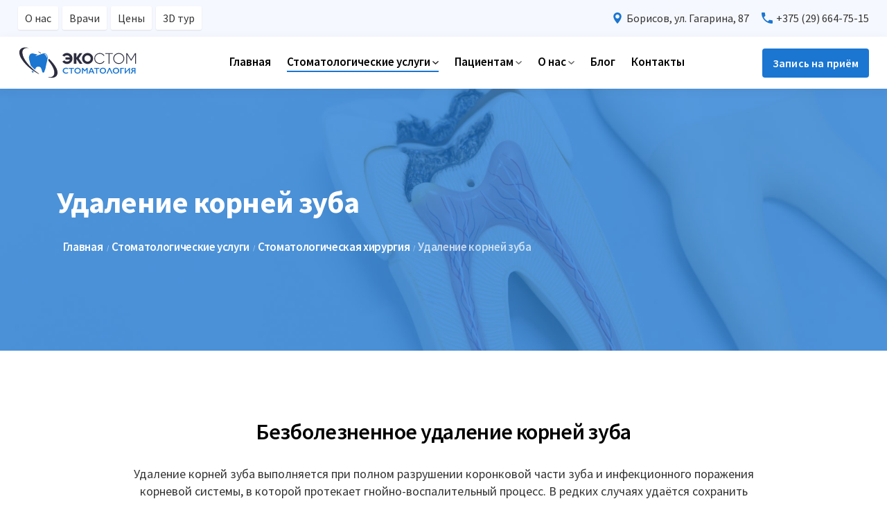

--- FILE ---
content_type: text/html; charset=UTF-8
request_url: https://ekostom.by/uslugi/khirurgiya/udalenie-korney-zuba/
body_size: 11989
content:
<!DOCTYPE html>
<html lang="ru-RU" prefix="og: http://ogp.me/ns#">
<head>
    <meta charset="UTF-8">
    <meta name="description" content="Удаление корней зуба выполняется при полном разрушении коронковой части зуба и инфекционного поражения корневой системы, в которой протекает гнойно-воспалительный процесс. В редких случаях удаётся сохранить корневую систему для последующего протезирования. Операция проводится безболезненно, под анестезией.">
    <meta http-equiv='X-UA-Compatible' content='IE=Edge' />
    <meta name="viewport" content="width=device-width, initial-scale=1, shrink-to-fit=no" />
    <meta property="og:locale" content="ru-RU" />
    <meta property="og:title" content="Удаление корней зуба &#8212; Стоматология в Борисове">
    <meta property="og:description" content="Удаление корней зуба выполняется при полном разрушении коронковой части зуба и инфекционного поражения корневой системы, в которой протекает гнойно-воспалительный процесс. В редких случаях удаётся сохранить корневую систему для последующего протезирования. Операция проводится безболезненно, под анестезией.">
    <meta property="og:url" content="https://ekostom.by/uslugi/khirurgiya/udalenie-korney-zuba/">
    <meta property="og:site_name" content="Стоматология в Борисове" />
    <meta property="og:image" content="https://ekostom.by/wp-content/uploads/2022/08/korni.jpg">
    <meta name="twitter:card" content="summary_large_image">
    <link rel="preload" as="font" type="font/woff2" href="https://ekostom.by/wp-content/themes/ima/assets/fonts/source-sans-pro-v21-latin_cyrillic-600.woff2" crossorigin>
    <link rel="preload" as="font" type="font/woff2" href="https://ekostom.by/wp-content/themes/ima/assets/fonts/source-sans-pro-v21-latin_cyrillic-700.woff2" crossorigin>
    <link rel="preload" as="font" type="font/woff2" href="https://ekostom.by/wp-content/themes/ima/assets/fonts/source-sans-pro-v21-latin_cyrillic-regular.woff2" crossorigin>
    <link rel="preload" as="font" type="font/woff2" href="https://ekostom.by/wp-content/themes/ima/assets/fonts/source-sans-pro-v21-latin_cyrillic-italic.woff2" crossorigin>
    <link rel="preload" as="font" type="font/woff2" href="https://ekostom.by/wp-content/themes/ima/assets/fonts/Flaticon.woff2" crossorigin>
    <link rel="canonical" href="https://ekostom.by/uslugi/khirurgiya/udalenie-korney-zuba/" />
    <title>Удаление корней зуба &#8212; Стоматология в Борисове</title>
<meta name='robots' content='max-image-preview:large' />
<style id='wp-img-auto-sizes-contain-inline-css' type='text/css'>
img:is([sizes=auto i],[sizes^="auto," i]){contain-intrinsic-size:3000px 1500px}
/*# sourceURL=wp-img-auto-sizes-contain-inline-css */
</style>
<link rel='stylesheet' id='style-css' href='https://ekostom.by/wp-content/themes/ima/style.css' type='text/css' media='all' />
<link rel='stylesheet' id='ima-style-css' href='https://ekostom.by/wp-content/themes/ima/assets/css/style.css?ver=1767355567' type='text/css' media='all' />
<link rel="canonical" href="https://ekostom.by/uslugi/khirurgiya/udalenie-korney-zuba/" />
<link rel="icon" href="https://ekostom.by/wp-content/uploads/2022/08/cropped-favicon-32x32.png" sizes="32x32" />
<link rel="icon" href="https://ekostom.by/wp-content/uploads/2022/08/cropped-favicon-192x192.png" sizes="192x192" />
<link rel="apple-touch-icon" href="https://ekostom.by/wp-content/uploads/2022/08/cropped-favicon-180x180.png" />
<meta name="msapplication-TileImage" content="https://ekostom.by/wp-content/uploads/2022/08/cropped-favicon-270x270.png" />
    <!-- Google Tag Manager -->
    <script>(function(w,d,s,l,i){w[l]=w[l]||[];w[l].push({'gtm.start':
    new Date().getTime(),event:'gtm.js'});var f=d.getElementsByTagName(s)[0],
    j=d.createElement(s),dl=l!='dataLayer'?'&l='+l:'';j.async=true;j.src=
    'https://www.googletagmanager.com/gtm.js?id='+i+dl;f.parentNode.insertBefore(j,f);
    })(window,document,'script','dataLayer','GTM-W694SPZ');
    </script>
    <!-- End Google Tag Manager -->
<style id='global-styles-inline-css' type='text/css'>
:root{--wp--preset--aspect-ratio--square: 1;--wp--preset--aspect-ratio--4-3: 4/3;--wp--preset--aspect-ratio--3-4: 3/4;--wp--preset--aspect-ratio--3-2: 3/2;--wp--preset--aspect-ratio--2-3: 2/3;--wp--preset--aspect-ratio--16-9: 16/9;--wp--preset--aspect-ratio--9-16: 9/16;--wp--preset--color--black: #000000;--wp--preset--color--cyan-bluish-gray: #abb8c3;--wp--preset--color--white: #ffffff;--wp--preset--color--pale-pink: #f78da7;--wp--preset--color--vivid-red: #cf2e2e;--wp--preset--color--luminous-vivid-orange: #ff6900;--wp--preset--color--luminous-vivid-amber: #fcb900;--wp--preset--color--light-green-cyan: #7bdcb5;--wp--preset--color--vivid-green-cyan: #00d084;--wp--preset--color--pale-cyan-blue: #8ed1fc;--wp--preset--color--vivid-cyan-blue: #0693e3;--wp--preset--color--vivid-purple: #9b51e0;--wp--preset--gradient--vivid-cyan-blue-to-vivid-purple: linear-gradient(135deg,rgb(6,147,227) 0%,rgb(155,81,224) 100%);--wp--preset--gradient--light-green-cyan-to-vivid-green-cyan: linear-gradient(135deg,rgb(122,220,180) 0%,rgb(0,208,130) 100%);--wp--preset--gradient--luminous-vivid-amber-to-luminous-vivid-orange: linear-gradient(135deg,rgb(252,185,0) 0%,rgb(255,105,0) 100%);--wp--preset--gradient--luminous-vivid-orange-to-vivid-red: linear-gradient(135deg,rgb(255,105,0) 0%,rgb(207,46,46) 100%);--wp--preset--gradient--very-light-gray-to-cyan-bluish-gray: linear-gradient(135deg,rgb(238,238,238) 0%,rgb(169,184,195) 100%);--wp--preset--gradient--cool-to-warm-spectrum: linear-gradient(135deg,rgb(74,234,220) 0%,rgb(151,120,209) 20%,rgb(207,42,186) 40%,rgb(238,44,130) 60%,rgb(251,105,98) 80%,rgb(254,248,76) 100%);--wp--preset--gradient--blush-light-purple: linear-gradient(135deg,rgb(255,206,236) 0%,rgb(152,150,240) 100%);--wp--preset--gradient--blush-bordeaux: linear-gradient(135deg,rgb(254,205,165) 0%,rgb(254,45,45) 50%,rgb(107,0,62) 100%);--wp--preset--gradient--luminous-dusk: linear-gradient(135deg,rgb(255,203,112) 0%,rgb(199,81,192) 50%,rgb(65,88,208) 100%);--wp--preset--gradient--pale-ocean: linear-gradient(135deg,rgb(255,245,203) 0%,rgb(182,227,212) 50%,rgb(51,167,181) 100%);--wp--preset--gradient--electric-grass: linear-gradient(135deg,rgb(202,248,128) 0%,rgb(113,206,126) 100%);--wp--preset--gradient--midnight: linear-gradient(135deg,rgb(2,3,129) 0%,rgb(40,116,252) 100%);--wp--preset--font-size--small: 13px;--wp--preset--font-size--medium: 20px;--wp--preset--font-size--large: 36px;--wp--preset--font-size--x-large: 42px;--wp--preset--spacing--20: 0.44rem;--wp--preset--spacing--30: 0.67rem;--wp--preset--spacing--40: 1rem;--wp--preset--spacing--50: 1.5rem;--wp--preset--spacing--60: 2.25rem;--wp--preset--spacing--70: 3.38rem;--wp--preset--spacing--80: 5.06rem;--wp--preset--shadow--natural: 6px 6px 9px rgba(0, 0, 0, 0.2);--wp--preset--shadow--deep: 12px 12px 50px rgba(0, 0, 0, 0.4);--wp--preset--shadow--sharp: 6px 6px 0px rgba(0, 0, 0, 0.2);--wp--preset--shadow--outlined: 6px 6px 0px -3px rgb(255, 255, 255), 6px 6px rgb(0, 0, 0);--wp--preset--shadow--crisp: 6px 6px 0px rgb(0, 0, 0);}:where(.is-layout-flex){gap: 0.5em;}:where(.is-layout-grid){gap: 0.5em;}body .is-layout-flex{display: flex;}.is-layout-flex{flex-wrap: wrap;align-items: center;}.is-layout-flex > :is(*, div){margin: 0;}body .is-layout-grid{display: grid;}.is-layout-grid > :is(*, div){margin: 0;}:where(.wp-block-columns.is-layout-flex){gap: 2em;}:where(.wp-block-columns.is-layout-grid){gap: 2em;}:where(.wp-block-post-template.is-layout-flex){gap: 1.25em;}:where(.wp-block-post-template.is-layout-grid){gap: 1.25em;}.has-black-color{color: var(--wp--preset--color--black) !important;}.has-cyan-bluish-gray-color{color: var(--wp--preset--color--cyan-bluish-gray) !important;}.has-white-color{color: var(--wp--preset--color--white) !important;}.has-pale-pink-color{color: var(--wp--preset--color--pale-pink) !important;}.has-vivid-red-color{color: var(--wp--preset--color--vivid-red) !important;}.has-luminous-vivid-orange-color{color: var(--wp--preset--color--luminous-vivid-orange) !important;}.has-luminous-vivid-amber-color{color: var(--wp--preset--color--luminous-vivid-amber) !important;}.has-light-green-cyan-color{color: var(--wp--preset--color--light-green-cyan) !important;}.has-vivid-green-cyan-color{color: var(--wp--preset--color--vivid-green-cyan) !important;}.has-pale-cyan-blue-color{color: var(--wp--preset--color--pale-cyan-blue) !important;}.has-vivid-cyan-blue-color{color: var(--wp--preset--color--vivid-cyan-blue) !important;}.has-vivid-purple-color{color: var(--wp--preset--color--vivid-purple) !important;}.has-black-background-color{background-color: var(--wp--preset--color--black) !important;}.has-cyan-bluish-gray-background-color{background-color: var(--wp--preset--color--cyan-bluish-gray) !important;}.has-white-background-color{background-color: var(--wp--preset--color--white) !important;}.has-pale-pink-background-color{background-color: var(--wp--preset--color--pale-pink) !important;}.has-vivid-red-background-color{background-color: var(--wp--preset--color--vivid-red) !important;}.has-luminous-vivid-orange-background-color{background-color: var(--wp--preset--color--luminous-vivid-orange) !important;}.has-luminous-vivid-amber-background-color{background-color: var(--wp--preset--color--luminous-vivid-amber) !important;}.has-light-green-cyan-background-color{background-color: var(--wp--preset--color--light-green-cyan) !important;}.has-vivid-green-cyan-background-color{background-color: var(--wp--preset--color--vivid-green-cyan) !important;}.has-pale-cyan-blue-background-color{background-color: var(--wp--preset--color--pale-cyan-blue) !important;}.has-vivid-cyan-blue-background-color{background-color: var(--wp--preset--color--vivid-cyan-blue) !important;}.has-vivid-purple-background-color{background-color: var(--wp--preset--color--vivid-purple) !important;}.has-black-border-color{border-color: var(--wp--preset--color--black) !important;}.has-cyan-bluish-gray-border-color{border-color: var(--wp--preset--color--cyan-bluish-gray) !important;}.has-white-border-color{border-color: var(--wp--preset--color--white) !important;}.has-pale-pink-border-color{border-color: var(--wp--preset--color--pale-pink) !important;}.has-vivid-red-border-color{border-color: var(--wp--preset--color--vivid-red) !important;}.has-luminous-vivid-orange-border-color{border-color: var(--wp--preset--color--luminous-vivid-orange) !important;}.has-luminous-vivid-amber-border-color{border-color: var(--wp--preset--color--luminous-vivid-amber) !important;}.has-light-green-cyan-border-color{border-color: var(--wp--preset--color--light-green-cyan) !important;}.has-vivid-green-cyan-border-color{border-color: var(--wp--preset--color--vivid-green-cyan) !important;}.has-pale-cyan-blue-border-color{border-color: var(--wp--preset--color--pale-cyan-blue) !important;}.has-vivid-cyan-blue-border-color{border-color: var(--wp--preset--color--vivid-cyan-blue) !important;}.has-vivid-purple-border-color{border-color: var(--wp--preset--color--vivid-purple) !important;}.has-vivid-cyan-blue-to-vivid-purple-gradient-background{background: var(--wp--preset--gradient--vivid-cyan-blue-to-vivid-purple) !important;}.has-light-green-cyan-to-vivid-green-cyan-gradient-background{background: var(--wp--preset--gradient--light-green-cyan-to-vivid-green-cyan) !important;}.has-luminous-vivid-amber-to-luminous-vivid-orange-gradient-background{background: var(--wp--preset--gradient--luminous-vivid-amber-to-luminous-vivid-orange) !important;}.has-luminous-vivid-orange-to-vivid-red-gradient-background{background: var(--wp--preset--gradient--luminous-vivid-orange-to-vivid-red) !important;}.has-very-light-gray-to-cyan-bluish-gray-gradient-background{background: var(--wp--preset--gradient--very-light-gray-to-cyan-bluish-gray) !important;}.has-cool-to-warm-spectrum-gradient-background{background: var(--wp--preset--gradient--cool-to-warm-spectrum) !important;}.has-blush-light-purple-gradient-background{background: var(--wp--preset--gradient--blush-light-purple) !important;}.has-blush-bordeaux-gradient-background{background: var(--wp--preset--gradient--blush-bordeaux) !important;}.has-luminous-dusk-gradient-background{background: var(--wp--preset--gradient--luminous-dusk) !important;}.has-pale-ocean-gradient-background{background: var(--wp--preset--gradient--pale-ocean) !important;}.has-electric-grass-gradient-background{background: var(--wp--preset--gradient--electric-grass) !important;}.has-midnight-gradient-background{background: var(--wp--preset--gradient--midnight) !important;}.has-small-font-size{font-size: var(--wp--preset--font-size--small) !important;}.has-medium-font-size{font-size: var(--wp--preset--font-size--medium) !important;}.has-large-font-size{font-size: var(--wp--preset--font-size--large) !important;}.has-x-large-font-size{font-size: var(--wp--preset--font-size--x-large) !important;}
/*# sourceURL=global-styles-inline-css */
</style>
</head>

<body class="appear-animate">
    <div class="preloader">
        <div class="loader">
            <div class="loader-outter"></div>
            <div class="loader-inner"></div>
            <div class="indicator">
                <svg viewBox="0 0 225.7 215.8" xmlns="http://www.w3.org/2000/svg" width="16px">
                    <path d="m206.7 22a59.25 59.25 0 0 0 -44.5-20c-13.5 0-28 8-38.6 13.9-3.9 2.1-9.2 5-10.7 5.2-1.5-.2-6.8-3.1-10.7-5.2-10.6-5.9-25.1-13.9-38.7-13.9a58.75 58.75 0 0 0 -44.5 20 68.17 68.17 0 0 0 -17 45.3c0 24.3 8.7 58.9 23.3 92.4 6.5 14.9 13.4 27.9 20 37.3 7.8 11.3 14.6 16.8 20.6 16.8 2.7 0 7.5-1.1 10.3-8.7 2.7-7.4 5.1-15.8 7.6-24.8 6.7-23.7 15.1-53.2 28.5-53.2h.8c6 0 11.3 5.1 16.4 15.7s8.8 24.3 12.5 37.8c2.4 8.9 4.7 17.3 7.3 24.5 2.7 7.5 7.5 8.6 10.2 8.6 6 0 12.7-5.6 20.6-17 6.6-9.6 13.5-22.6 20.1-37.7 14.7-33.9 23.5-68.2 23.5-91.8a68.42 68.42 0 0 0 -17-45.2m-48.7 17.4a149.66 149.66 0 0 1 -26.7-4c-5.7-1.5-12.5-4.5-12.5-5.5s7.3-5.1 9.1-6.1c9.8-5.4 23.1-12.7 34.2-12.7 32.8 0 52.4 28.6 52.4 56.3 0 22.1-8.7 55.9-22.7 88.1-6.2 14.4-13 27.2-19.2 36.2-7.1 10.4-11.7 13.4-13.1 13.1-.9-.2-1-.8-1.6-2.6-2.5-6.9-4.7-15.1-7.1-23.9-3.8-13.8-7.7-28.1-13-39.3-6.7-14-14.7-20.8-24.5-20.8h-.8c-9.5 0-17.3 6.8-24 20.7-5.3 11.1-9.4 25.4-13.3 39.2-2.5 8.8-4.8 17.1-7.4 24.1-.6 1.6-.7 2.6-1.8 2.7-.8.1-4.3-.1-13.2-12.9-6.2-8.9-13-21.6-19.2-35.8-13.9-32-22.6-66.1-22.6-88.8 0-27.7 19.6-56.2 52.4-56.2 8.5 0 19.7 3.9 30 10.4 1.5 1 3.6 2.6 5.7 4.2l2.5 1.6a105.1 105.1 0 0 0 9.5 6.4 64.54 64.54 0 0 0 5.8 3.1 64.12 64.12 0 0 0 25.9 5.2 65.19 65.19 0 0 0 15.3-1.6s1.4-.4 1.3-.7-1.4-.4-1.4-.4z" fill="#fff" stroke="#fff" stroke-miterlimit="10" stroke-width="8" /></svg>
            </div>
        </div>
    </div>
    <div class="page" id="top">
        <div class="topbar-wrap bg-gray-lighter">
            <div class="full-wrapper relative clearfix">
                <div class="topbar">
                    <ul class="top-link left clearlist local-scroll">
                        <li><a href="https://ekostom.by/o-nas/">О нас</a></li>
                        <li><a href="https://ekostom.by/o-nas/vrachi/">Врачи</a></li>
                        <li><a href="https://ekostom.by/pacientam/preyskurant-cen/">Цены</a></li>
                        <li><a href="https://ekostom.by/wp-content/themes/ima/assets/vtour/index.html" target="_blank">3D тур</a></li>
                    </ul>
                    <ul class="top-link right local-scroll">
                        <li><i class="flaticon-43"></i><a href="https://ekostom.by/kontakty/" class="txt-lin">Борисов, ул. Гагарина, 87</a></li>
                        <li><i class="flaticon-91"></i><a href="" class="txt-lin tel">+375 (29) 664-75-15</a></li>
                    </ul>
                </div>
            </div>
        </div>
        <nav class="main-nav js-stick mn-centered">
            <div class="full-wrapper relative clearfix">
                <div class="nav-logo-wrap local-scroll">
                    <a href="https://ekostom.by/" class="custom-logo-link" rel="home"><img src="https://ekostom.by/wp-content/uploads/2022/08/logo.svg" class="custom-logo" alt="Стоматология в Борисове" decoding="async" /></a>                </div>
                <div class="mobile-nav" role="button" tabindex="0" aria-expanded="false"><i></i></div>
                <!-- <div class="block-menu-area">
                    <button type="button" class="btn btn-mod btn-top-nav cleverbox">Запись на приём</button>
                </div> -->
                <div class="block-menu-area">
                    <button type="button" class="btn btn-mod btn-top-nav" data-bs-toggle="dropdown" aria-expanded="false">Запись на приём</button>
                    <ul class="dropdown-menu notranslate">
                        <li>
                            <a class="dropdown-item" href="tg://resolve?domain=ekostom_bot"><i class="flaticon-223 telegram"></i>&nbsp;Telegram</a>
                        </li>
                        <li>
                            <a class="dropdown-item" href="viber://pa?chatURI=ekostom_bot"><i class="flaticon-225 viber"></i>&nbsp;Viber</a>
                        </li>
                    </ul>
                </div>
                <div class="inner-nav desktop-nav">
                    <ul id="ima-nav" class="clearlist local-scroll"><li id="nav-menu-item-39" class=" menu-item menu-item-type-post_type menu-item-object-page menu-item-home"><a href="https://ekostom.by/">Главная</a></li>
<li id="nav-menu-item-40" class=" menu-item menu-item-type-post_type menu-item-object-page current-page-ancestor current-menu-ancestor current_page_ancestor menu-item-has-children"><a href="https://ekostom.by/uslugi/">Стоматологические услуги</a>
<ul class="mn-sub  menu-depth-1">
	<li id="nav-menu-item-41" class=" menu-item menu-item-type-post_type menu-item-object-page"><a href="https://ekostom.by/uslugi/konsultaciya-stomatologa/">Консультация стоматолога</a></li>
	<li id="nav-menu-item-42" class=" menu-item menu-item-type-post_type menu-item-object-page menu-item-has-children"><a href="https://ekostom.by/uslugi/profilaktika/">Профилактическая стоматология</a>
	<ul class="mn-sub sub-sub-menu menu-depth-2">
		<li id="nav-menu-item-44" class=" menu-item menu-item-type-post_type menu-item-object-page"><a href="https://ekostom.by/uslugi/profilaktika/chistka-ultrazvukom/">Чистка ультразвуком</a></li>
		<li id="nav-menu-item-43" class=" menu-item menu-item-type-post_type menu-item-object-page"><a href="https://ekostom.by/uslugi/profilaktika/air-flow-chistka/">Air Flow чистка</a></li>
		<li id="nav-menu-item-57" class=" menu-item menu-item-type-post_type menu-item-object-page"><a href="https://ekostom.by/uslugi/profilaktika/pokrytie-ftorlakom/">Покрытие фторлаком</a></li>
	</ul>
</li>
	<li id="nav-menu-item-55" class=" menu-item menu-item-type-post_type menu-item-object-page menu-item-has-children"><a href="https://ekostom.by/uslugi/estetika/">Эстетическая стоматология</a>
	<ul class="mn-sub sub-sub-menu menu-depth-2">
		<li id="nav-menu-item-56" class=" menu-item menu-item-type-post_type menu-item-object-page"><a href="https://ekostom.by/uslugi/estetika/restavraciya-zuba/">Реставрация зуба</a></li>
		<li id="nav-menu-item-63" class=" menu-item menu-item-type-post_type menu-item-object-page"><a href="https://ekostom.by/?page_id=60">Установка скайса</a></li>
	</ul>
</li>
	<li id="nav-menu-item-69" class=" menu-item menu-item-type-post_type menu-item-object-page menu-item-has-children"><a href="https://ekostom.by/uslugi/terapiya/">Терапевтическая стоматология</a>
	<ul class="mn-sub sub-sub-menu menu-depth-2">
		<li id="nav-menu-item-70" class=" menu-item menu-item-type-post_type menu-item-object-page"><a href="https://ekostom.by/uslugi/terapiya/lechenie-kariesa/">Лечение кариеса</a></li>
		<li id="nav-menu-item-73" class=" menu-item menu-item-type-post_type menu-item-object-page"><a href="https://ekostom.by/uslugi/terapiya/lechenie-pulpita/">Лечение пульпита</a></li>
		<li id="nav-menu-item-76" class=" menu-item menu-item-type-post_type menu-item-object-page"><a href="https://ekostom.by/uslugi/terapiya/lechenie-periodontita/">Лечение периодонтита</a></li>
		<li id="nav-menu-item-79" class=" menu-item menu-item-type-post_type menu-item-object-page"><a href="https://ekostom.by/?page_id=77">Вскрытие осложнённого зуба</a></li>
	</ul>
</li>
	<li id="nav-menu-item-82" class=" menu-item menu-item-type-post_type menu-item-object-page menu-item-has-children"><a href="https://ekostom.by/uslugi/protezirovanie/">Стоматологическое протезирование</a>
	<ul class="mn-sub sub-sub-menu menu-depth-2">
		<li id="nav-menu-item-85" class=" menu-item menu-item-type-post_type menu-item-object-page"><a href="https://ekostom.by/?page_id=83">Диагностическая модель</a></li>
		<li id="nav-menu-item-88" class=" menu-item menu-item-type-post_type menu-item-object-page"><a href="https://ekostom.by/uslugi/protezirovanie/zubnye-koronki/">Зубные коронки</a></li>
		<li id="nav-menu-item-91" class=" menu-item menu-item-type-post_type menu-item-object-page"><a href="https://ekostom.by/uslugi/protezirovanie/zubnye-protezy/">Зубные протезы</a></li>
		<li id="nav-menu-item-94" class=" menu-item menu-item-type-post_type menu-item-object-page"><a href="https://ekostom.by/uslugi/protezirovanie/zubnye-vkladki/">Зубные вкладки</a></li>
	</ul>
</li>
	<li id="nav-menu-item-99" class=" menu-item menu-item-type-post_type menu-item-object-page current-page-ancestor current-menu-ancestor current-menu-parent current-page-parent current_page_parent current_page_ancestor menu-item-has-children"><a href="https://ekostom.by/uslugi/khirurgiya/">Стоматологическая хирургия</a>
	<ul class="mn-sub sub-sub-menu menu-depth-2">
		<li id="nav-menu-item-100" class=" menu-item menu-item-type-post_type menu-item-object-page"><a href="https://ekostom.by/uslugi/khirurgiya/perikoronarotomiya/">Перикоронаротомия</a></li>
		<li id="nav-menu-item-103" class=" menu-item menu-item-type-post_type menu-item-object-page"><a href="https://ekostom.by/?page_id=101">Пластика уздечек губ, языка</a></li>
		<li id="nav-menu-item-109" class=" menu-item menu-item-type-post_type menu-item-object-page"><a href="https://ekostom.by/uslugi/khirurgiya/udalenie-odnokornevogo-zuba/">Удаление однокорневого зуба</a></li>
		<li id="nav-menu-item-112" class=" menu-item menu-item-type-post_type menu-item-object-page"><a href="https://ekostom.by/uslugi/khirurgiya/udalenie-mnogokornevogo-zuba/">Удаление многокорневого зуба</a></li>
		<li id="nav-menu-item-121" class=" menu-item menu-item-type-post_type menu-item-object-page current-menu-item page_item page-item-119 current_page_item"><a href="https://ekostom.by/uslugi/khirurgiya/udalenie-korney-zuba/">Удаление корней зуба</a></li>
	</ul>
</li>
</ul>
</li>
<li id="nav-menu-item-185" class=" menu-item menu-item-type-post_type menu-item-object-page menu-item-has-children"><a href="https://ekostom.by/pacientam/">Пациентам</a>
<ul class="mn-sub  menu-depth-1">
	<li id="nav-menu-item-188" class=" menu-item menu-item-type-post_type menu-item-object-page"><a href="https://ekostom.by/pacientam/preyskurant-cen/">Прейскурант цен</a></li>
	<li id="nav-menu-item-193" class=" menu-item menu-item-type-post_type menu-item-object-page"><a href="https://ekostom.by/pacientam/oplata-i-rassrochka/">Оплата и рассрочка</a></li>
	<li id="nav-menu-item-217" class=" menu-item menu-item-type-post_type menu-item-object-page"><a href="https://ekostom.by/pacientam/akcii-i-skidki/">Акции и скидки</a></li>
	<li id="nav-menu-item-225" class=" menu-item menu-item-type-post_type menu-item-object-page"><a href="https://ekostom.by/pacientam/korporativnoe-obsluzhivanie/">Корпоративное обслуживание</a></li>
	<li id="nav-menu-item-228" class=" menu-item menu-item-type-post_type menu-item-object-page"><a href="https://ekostom.by/pacientam/garantii-na-uslugi/">Гарантии на услуги</a></li>
	<li id="nav-menu-item-254" class=" menu-item menu-item-type-post_type menu-item-object-page"><a href="https://ekostom.by/pacientam/voprosy-i-otvety/">Вопросы и ответы</a></li>
	<li id="nav-menu-item-229" class=" menu-item menu-item-type-taxonomy menu-item-object-category"><a href="https://ekostom.by/category/pamyatki/">Памятки пациентам</a></li>
</ul>
</li>
<li id="nav-menu-item-261" class=" menu-item menu-item-type-post_type menu-item-object-page menu-item-has-children"><a href="https://ekostom.by/o-nas/">О нас</a>
<ul class="mn-sub  menu-depth-1">
	<li id="nav-menu-item-279" class=" menu-item menu-item-type-post_type menu-item-object-page"><a href="https://ekostom.by/o-nas/stomatologiya/">Стоматология</a></li>
	<li id="nav-menu-item-294" class=" menu-item menu-item-type-post_type menu-item-object-page"><a href="https://ekostom.by/o-nas/dokumenty/">Документы</a></li>
	<li id="nav-menu-item-298" class=" menu-item menu-item-type-post_type menu-item-object-page menu-item-has-children"><a href="https://ekostom.by/o-nas/vrachi/">Врачи</a>
	<ul class="mn-sub sub-sub-menu menu-depth-2">
		<li id="nav-menu-item-510" class=" menu-item menu-item-type-post_type menu-item-object-page"><a href="https://ekostom.by/o-nas/vrachi/anzhela-stolicyna/">Анжела Столицына</a></li>
		<li id="nav-menu-item-508" class=" menu-item menu-item-type-post_type menu-item-object-page"><a href="https://ekostom.by/o-nas/vrachi/tamara-churkina/">Тамара Чуркина</a></li>
		<li id="nav-menu-item-516" class=" menu-item menu-item-type-post_type menu-item-object-page"><a href="https://ekostom.by/o-nas/vrachi/olga-shalayko/">Ольга Шалайко</a></li>
		<li id="nav-menu-item-619" class=" menu-item menu-item-type-post_type menu-item-object-page"><a href="https://ekostom.by/o-nas/vrachi/cvetana-usova/">Цветана Усова</a></li>
		<li id="nav-menu-item-539" class=" menu-item menu-item-type-post_type menu-item-object-page"><a href="https://ekostom.by/o-nas/vrachi/sergey-pogranichnyy/">Сергей Пограничный</a></li>
		<li id="nav-menu-item-547" class=" menu-item menu-item-type-post_type menu-item-object-page"><a href="https://ekostom.by/o-nas/vrachi/nadezhda-chernukho/">Надежда Чернухо</a></li>
		<li id="nav-menu-item-649" class=" menu-item menu-item-type-post_type menu-item-object-page"><a href="https://ekostom.by/o-nas/vrachi/barkovskaya-elena/">Барковская Елена</a></li>
	</ul>
</li>
	<li id="nav-menu-item-338" class=" menu-item menu-item-type-post_type menu-item-object-page"><a href="https://ekostom.by/o-nas/portfolio/">Портфолио</a></li>
	<li id="nav-menu-item-345" class=" menu-item menu-item-type-post_type menu-item-object-page"><a href="https://ekostom.by/o-nas/otzyvy/">Отзывы</a></li>
	<li id="nav-menu-item-355" class=" menu-item menu-item-type-post_type menu-item-object-page"><a href="https://ekostom.by/o-nas/vakansii/">Вакансии</a></li>
	<li id="nav-menu-item-361" class=" menu-item menu-item-type-custom menu-item-object-custom"><a href="http://ekostom.by/wp-content/themes/ima/assets/vtour/index.html">3D тур</a></li>
</ul>
</li>
<li id="nav-menu-item-246" class=" menu-item menu-item-type-taxonomy menu-item-object-category"><a href="https://ekostom.by/category/blog/">Блог</a></li>
<li id="nav-menu-item-364" class=" menu-item menu-item-type-post_type menu-item-object-page"><a href="https://ekostom.by/kontakty/">Контакты</a></li>
</ul>                </div>
            </div>
        </nav>
<section class="page-section overlay" data-background="https://ekostom.by/wp-content/uploads/2022/08/korni.jpg" id="home">
	<div class="container relative">
		<h1 class="hs-line-7">
			Удаление корней зуба		</h1>
		<nav class="mod-breadcrumbs">
			<i class="far fa-home-alt white"></i>&nbsp;<a href="https://ekostom.by">Главная</a> <i> / </i><a href="https://ekostom.by/uslugi/">Стоматологические услуги</a><i> / </i> <a href="https://ekostom.by/uslugi/khirurgiya/">Стоматологическая хирургия</a><i> / </i> Удаление корней зуба		</nav>
	</div>
</section>
<section class="small-section">
	<div class="container relative">
		<div class="row">
			<div class="col-xl-10 offset-xl-1">
				<div class="section-title">
					<h2>Безболезненное удаление корней зуба</h2>
					<p>Удаление корней зуба выполняется при полном разрушении коронковой части зуба и инфекционного поражения корневой системы, в которой протекает гнойно-воспалительный процесс. В редких случаях удаётся сохранить корневую систему для последующего протезирования. Операция проводится безболезненно, под анестезией.</p>
				</div>
				<!-- Прайс -->
<div class="table-responsive">
	<table class="table table-price">
		<thead>
			<tr>
				<th>Удаление корней зуба</th>
				<th>Цена, руб.</th>
				<th></th>
			</tr>
		</thead>
		<tbody>
							<tr>
					<td>Консультация врача-стоматолога-хирурга</td>
					<td>от 10.34</td>
					<td>
											</td>
				</tr>
							<tr>
					<td>Удаление 1 из корней зуба</td>
					<td>от 114.50</td>
					<td>
											</td>
				</tr>
					</tbody>
	</table>
</div>
			</div>
		</div>
	</div>
</section>
<section class="split-section split bg-gray-lighter">
	<div class="container-fluid">
		<div class="row">
			<div class="col-xl-6">
				<div class="bg-scroll split-section-bg" data-background="https://ekostom.by/wp-content/uploads/2022/08/korni.jpg"></div>
			</div>
			<div class="col-xl-6 my-auto">
				<div class="split-section-content">
					<h3 class="split-title-alt">Этапы удаления корней зуба</h3>
											<p>Перед операцией стоматолог проводит визуальный осмотр и направляет пациента на рентген или компьютерную томографию. На рентгеновском снимке будет видно расположение корневой части, количество корней, наличие патологий.</p>
											<p>После диагностики определяется метод хирургического вмешательства – простой или сложный. В первом случае, удаление производится щипцами или элеватором, без рассечения десны. Во втором – рассекаются десневые ткани, отделяется лоскут и извлекается корень. Для доступа в корню может потребоваться высверливание альвеолярной кости стоматологическим бором.</p>
										<ul class="split-list">
													<li><i class="flaticon-76"></i>Введение анестезии (местное обезболивание или общий наркоз).</li>
													<li><i class="flaticon-76"></i>Отделение десны от шейки и края альвеолы или рассечение десневой ткани.</li>
													<li><i class="flaticon-76"></i>Извлечение корней целиком или по частям.</li>
													<li><i class="flaticon-76"></i>Обработка лунки антисептическими препаратами.</li>
													<li><i class="flaticon-76"></i>Покрытие лунки гемостатической губкой или тампоном.</li>
													<li><i class="flaticon-76"></i>Наложение швов на разрезанную десну (при сложной операции).</li>
											</ul>
				</div>
			</div>
		</div>
	</div>
</section>
<!-- Форма онлайн-записи на приём -->
<section class="small-section">
	<div class="container">
		<div class="row">
			<div class="col-lg-10 offset-lg-1">
				<div class="section-title">
					<h2>Предварительная онлайн-запись к стоматологу</h2>
					<p>Предварительная онлайн-запись на приём к специалисту. Бесплатная консультация при дальнейшем лечении в клинике. Приём взрослых и подростков с 16 лет. После отправки формы администратор обязательно свяжется с вами, чтобы согласовать дату и время визита.</p>
				</div>
			</div>
		</div>
		<div class="row">
			<div class="col-lg-10 offset-lg-1">
				<div class="service-wrap">
					<form class="form" data-form action="https://ekostom.by/wp-content/themes/ima/assets/php/service.php" enctype="multipart/form-data" novalidate>
						<div class="row mb-1">
							<div class="col-md-6">
								<div class="form-group mb-10">
									<label class="label">Консультация</label>
									<select name="konsultatsiya" class="input-md">
										<option>Консультация стоматолога</option>									</select>
								</div>
								<div class="form-group mb-10">
									<label class="label">Профилактика</label>
									<select name="profilaktika" class="input-md">
										<option>– не выбрано –</option>
										<option>Чистка ультразвуком</option><option>Air Flow чистка</option><option>Покрытие фторлаком</option>									</select>
								</div>
								<div class="form-group mb-10">
									<label class="label">Эстетика</label>
									<select name="estetika" class="input-md">
										<option>– не выбрано –</option>
										<option>Реставрация зуба</option>									</select>
								</div>
							</div>
							<div class="col-md-6">
								<div class="form-group mb-10">
									<label class="label">Терапия</label>
									<select name="terapiya" class="input-md">
										<option>– не выбрано –</option>
										<option>Лечение кариеса</option><option>Лечение пульпита</option><option>Лечение периодонтита</option>									</select>
								</div>
								<div class="form-group mb-10">
									<label class="label">Протезирование</label>
									<select name="protezirovanie" class="input-md">
										<option>– не выбрано –</option>
										<option>Зубные коронки</option><option>Зубные протезы</option><option>Зубные вкладки</option>									</select>
								</div>
								<div class="form-group mb-10">
									<label class="label">Хирургия</label>
									<select name="khirurgiya" class="input-md">
										<option>– не выбрано –</option>
										<option>Перикоронаротомия</option><option>Удаление однокорневого зуба</option><option>Удаление многокорневого зуба</option><option>Удаление корней зуба</option><option>Цистэктомия</option>									</select>
								</div>
							</div>
						</div>
						<div class="row">
							<div class="col-md-6">
								<div class="form-group readonly">
									<label class="label-100">
										<input type="text" name="date" class="form-control input-field datepicker-modal-3" readonly data-datepicker>
										<span class="input-label"><i class="flaticon-36"></i>Дата</span>
									</label>
								</div>
								<div class="form-group">
									<div class="label-file-block">
										<label class="label-file">
											<input class="fileFF" type="file" name="fileFF[]" multiple>
										</label>
										<div class="files-check">
											<label class="label-100">
												<input type="text" name="files" class="files-add form-control input-field" readonly>
												<span class="input-label"><i class="flaticon-212"></i>Прикрепить файлы</span>
											</label>
										</div>
									</div>
								</div>
							</div>
							<div class="col-md-6">
								<div class="form-group" data-input>
									<label class="label-100">
										<input data-input-val type="text" name="name" class="form-control input-field" maxlength="100">
										<span class="input-label"><i class="flaticon-45"></i>Имя *</span>
									</label>
								</div>
								<div class="form-group" data-input>
									<label class="label-100">
										<input data-input-val type="tel" name="phone" class="form-control input-field" maxlength="100">
										<span class="input-label"><i class="flaticon-91"></i>Телефон *</span>
									</label>
								</div>
							</div>
						</div>
						<div class="form-group">
							<label class="label-100">
								<textarea name="message" class="form-control input-field" maxlength="1000"></textarea>
								<span class="input-label"><i class="flaticon-215"></i>Примечание</span>
							</label>
						</div>
						<div class="clearfix">
							<div class="checkbox-inline checkbox-radio mb-15 left not-float-sm" data-check>
								<label class="label-wrap">
									<input type="checkbox" checked>
									<span class="label-alt">Конфиденциальность&nbsp;<a href="https://ekostom.by/politika-konfidencialnosti/" class="txt-lin relative color">данных</a></span>
								</label>
							</div>
							<div class="align-right right not-float-sm mt-1">
								<button type="submit" class="btn btn-mod btn-full-sm">Записаться на приём</button>
							</div>
						</div>
					</form>
				</div>
			</div>
		</div>
	</div>
</section><!-- Обратный звонок -->
        <div class="phone-section bg-gray-lighter pt-50 pb-50">
            <div class="container relative">
                <div class="phone-section-icon"><i class="flaticon-95"></i></div>
                <div class="row">
                    <div class="col-xl-7 col-lg-6">
                        <h5><i class="flaticon-93"></i>Заказать звонок</h5>
                        <p class="pb-md-20">Закажите обратный звонок и мы ответим на все ваши вопросы, рассчитаем стоимость услуг, согласуем удобное время приёма.</p>
                    </div>
                    <div class="col-xl-5 col-lg-6 text-lg-end my-auto">
                        <form class="form" data-form action="https://ekostom.by/wp-content/themes/ima/assets/php/phone.php" novalidate>
                            <div class="form-group mb-0" data-input>
                                <label class="label-100">
                                    <input data-input-val type="tel" name="phone" class="form-control" maxlength="100" placeholder="Ваш телефон *">
                                </label>
                                <button type="submit" class="btn btn-mod">Отправить</button>
                            </div>
                        </form>
                    </div>
                </div>
            </div>
        </div>
        <!-- Сообщение доставлено -->
        <div class="offcanvas offcanvas-top" id="formOk" tabindex="-1" data-bs-scroll="true" aria-hidden="true">
            <div class="offcanvas-body">
                <div class="modal-content">
                    <div id="popupOk">
                        <svg class="checkmark" xmlns="http://www.w3.org/2000/svg" viewBox="0 0 52 52">
                            <circle class="checkmark__circle" cx="26" cy="26" r="25" fill="none" />
                            <path class="checkmark__check" fill="none" d="M14.1 27.2l7.1 7.2 16.7-16.8" />
                        </svg>
                        <div class="checkmark-title">Доставлено</div>
                    </div>
                </div>
            </div>
        </div>
                <footer class="footer">
            <div class="footer-top pt-80 pb-80 pb-lg-60 pt-md-60 pb-md-20">
                <div class="container">
                    <div class="row">
                        <div class="col-xl-3 col-md-6 col-6 mb-lg-30 w-390">
                            <h5>Услуги</h5>
                            <ul class="clearlist footer-item local-scroll">
                                <li><i class="flaticon-145"></i><a href="https://ekostom.by/uslugi/konsultaciya-stomatologa/" class="txt-lin lin-white">Консультация</a></li>
                                <li><i class="flaticon-145"></i><a href="https://ekostom.by/uslugi/profilaktika/" class="txt-lin lin-white">Профилактика</a></li>
                                <li><i class="flaticon-145"></i><a href="https://ekostom.by/uslugi/estetika/" class="txt-lin lin-white">Эстетика</a></li>
                                <li><i class="flaticon-145"></i><a href="https://ekostom.by/uslugi/terapiya/" class="txt-lin lin-white">Терапия</a></li>
                                <li><i class="flaticon-145"></i><a href="https://ekostom.by/uslugi/protezirovanie/" class="txt-lin lin-white">Протезирование</a></li>
                                <li><i class="flaticon-145"></i><a href="https://ekostom.by/uslugi/khirurgiya/" class="txt-lin lin-white">Хирургия</a></li>
                            </ul>
                        </div>
                        <div class="col-xl-3 col-md-6 col-6 mb-lg-30 w-390">
                            <h5>Пациентам</h5>
                            <ul class="clearlist footer-item local-scroll">
                                <li><i class="flaticon-145"></i><a href="https://ekostom.by/pacientam/preyskurant-cen/" class="txt-lin lin-white">Прейскурант цен</a></li>
                                <li><i class="flaticon-145"></i><a href="https://ekostom.by/pacientam/oplata-i-rassrochka/" class="txt-lin lin-white">Оплата, рассрочка</a></li>
                                <li><i class="flaticon-145"></i><a href="https://ekostom.by/pacientam/akcii-i-skidki/" class="txt-lin lin-white">Акции, скидки</a></li>
                                <li><i class="flaticon-145"></i><a href="https://ekostom.by/pacientam/garantii-na-uslugi/" class="txt-lin lin-white">Гарантии</a></li>
                                <li><i class="flaticon-145"></i><a href="https://ekostom.by/category/pamyatki/" class="txt-lin lin-white">Памятки</a></li>
                                <li><i class="flaticon-145"></i><a href="https://ekostom.by/pacientam/voprosy-i-otvety/" class="txt-lin lin-white">Вопрос-ответ</a></li>
                            </ul>
                        </div>
                        <div class="col-xl-3 col-md-6 mb-lg-30">
                            <h5>Контакты</h5>
                            <ul class="clearlist footer-item">
                                <li>
                                    <i class="flaticon-91"></i>
                                    <a href="" class="txt-lin lin-white notranslate tel"></a>
                                                                            <a href="" class="txt-lin lin-white notranslate tel">+375 (29) 703-09-51</a>
                                                                                                                <a href="" class="txt-lin lin-white notranslate tel">+375 (29) 664-75-15</a>
                                                                    </li>
                                <li>
                                    <i class="flaticon-98"></i>
                                    <a href="mailto:info@ekostom.by" class="txt-lin lin-white notranslate">info@ekostom.by</a>
                                </li>
                                <li>
                                    <i class="flaticon-158"></i>
                                    <span>Пн-Пт: 09:00–20:00, Сб: по записи</span>
                                </li>
                                <li>
                                    <i class="flaticon-43"></i>
                                    <span>Беларусь, 222120, Минская область, г.&nbsp;Борисов, ул.&nbsp;Гагарина, д.&nbsp;87-42</span>
                                </li>
                            </ul>
                        </div>
                        <div class="col-xl-3 col-md-6 mb-lg-30">
                            <h5>Информация</h5>
                            <ul class="clearlist footer-item footer-item-default local-scroll">
                                <li><a href="https://ekostom.by/polzovatelskoe-soglashenie/" class="txt-lin lin-white">Пользовательское соглашение</a></li>
                                <li><a href="https://ekostom.by/politika-konfidencialnosti/" class="txt-lin lin-white">Политика конфиденциальности</a></li>
                                <li><a href="https://ekostom.by/ispolzovanie-faylov-cookie/" class="txt-lin lin-white">Использование файлов Cookie</a></li>
                            </ul>
                            <ul class="social clearlist">
                                <li><a href="https://www.facebook.com/ekostom.borisov" target="_blank"><i class="flaticon-231"></i></a></li>
                                <li><a href="https://vk.com/ekostom" target="_blank"><i class="flaticon-227"></i></a></li>
                                <li><a href="https://www.instagram.com/ekostom.borisov" target="_blank"><i class="flaticon-222"></i></a></li>
                            </ul>
                        </div>
                    </div>
                </div>
            </div>
            <div class="copyright">
                <div class="container">
                    <a href="https://andrework.com/" class="txt-lin lin-white notranslate" target="_blank" rel="nofollow">© Andrework</a> | <span>Все права защищены.</span>
                </div>
            </div>
            <div class="local-scroll">
                <a href="#top" class="progress-wrap">
                    <svg class="progress-circle svg-content" width="100%" height="100%" viewBox="-1 -1 102 102">
                        <path d="M50,1 a49,49 0 0,1 0,98 a49,49 0 0,1 0,-98" />
                    </svg>
                </a>
            </div>
        </footer>
    </div>
    <script>
    if (!(window.ActiveXObject) && "ActiveXObject" in window || document.all) { window.location.href = "https://ekostom.by/wp-content/themes/ima/assets/ie/" };
    </script>
    <script type="speculationrules">
{"prefetch":[{"source":"document","where":{"and":[{"href_matches":"/*"},{"not":{"href_matches":["/wp-*.php","/wp-admin/*","/wp-content/uploads/*","/wp-content/*","/wp-content/plugins/*","/wp-content/themes/ima/*","/*\\?(.+)"]}},{"not":{"selector_matches":"a[rel~=\"nofollow\"]"}},{"not":{"selector_matches":".no-prefetch, .no-prefetch a"}}]},"eagerness":"conservative"}]}
</script>
<script type="text/javascript" src="https://ekostom.by/wp-content/themes/ima/assets/js/script.js?ver=1677782394" id="ima-script-js"></script>
</body>

</html>

--- FILE ---
content_type: text/css
request_url: https://ekostom.by/wp-content/themes/ima/style.css
body_size: 147
content:
/*!
Theme Name: ima
Author: Andrework
Author URI: https://andrework.com/
Version: 1.0.0
*/



/* Отступ панели администратора на сайте //*/
/*body.customize-support #top,
body.customize-support .main-nav{
	margin-top: 32px!important;
}*/




--- FILE ---
content_type: image/svg+xml
request_url: https://ekostom.by/wp-content/uploads/2022/08/logo.svg
body_size: 2900
content:
<?xml version="1.0" encoding="utf-8"?>
<!-- Generator: Adobe Illustrator 25.4.1, SVG Export Plug-In . SVG Version: 6.00 Build 0)  -->
<svg version="1.1" id="Слой_1" xmlns="http://www.w3.org/2000/svg" xmlns:xlink="http://www.w3.org/1999/xlink" x="0px" y="0px"
	 viewBox="0 0 400 104.2" style="enable-background:new 0 0 400 104.2;" xml:space="preserve">
<style type="text/css">
	.st0{fill:#1A76D1;}
	.st1{fill:#2C2D3F;}
</style>
<path class="st0" d="M56.8,75.2c-0.2,0.3-0.5,0.4-0.8,0.3c-0.1,0-0.1-0.1-0.2-0.1c-1.2-1.2-2.5-2.3-3.9-3.2
	c-2.5-2.3-4.9-4.7-7.2-7.2c-1.3-1.4-1.5-1.8-2.7-4.2c-0.5-1.1-0.9-2.2-1.2-3.4c-1.1-4.9-2.5-9.8-3.6-14.7c-1-4.4-1.4-8.8,0-13.2
	c2-6.7,7-9.5,13.8-8c4.2,0.9,8.2,2.5,12.5,3.1c0.4,0.1,1.1,0.1,1.2,0.6c0.1,0.7-0.7,0.8-1.2,1c-1.7,0.7-3.3,1.6-4.8,2.6
	c-0.3,0.2-0.3,0.6-0.1,0.9c0.2,0.2,0.4,0.3,0.7,0.2c3.7-1.4,7.3-2.7,11-4.1c4.1-1.6,8.2-3,12.4-4.2c1.4-0.3,2.9-0.5,4.3-0.5
	c4.6-0.3,7.4,2.3,9.4,6c2.1,4.1,2.2,8.4,1.5,12.8c-0.9,5.5-2.6,10.9-3.8,16.4s-2.2,11-3.3,16.5c-0.4,2-1.4,3.6-2,5.4
	c-0.7,1.5-1.2,3.1-1.5,4.7c-0.3,2-1.6,2.6-3.4,2.7c-1.6,0.3-3.1-0.8-3.4-2.3c-0.9-3.1-1.8-6.1-2.8-9.2s-2.2-6.1-5.3-7.4
	c-5.5-2.3-12.7-1.4-14.7,6.1C57.6,73.6,57.2,74.4,56.8,75.2z M95,35c0.1,0.3,0.4,0.5,0.7,0.4c0.3-0.1,0.4-0.3,0.5-0.6l0,0
	c0.1-3.9-0.9-7.4-3.8-10.2c-1.1-1.1-2.6-1.7-4.2-1.6c-0.3,0.1-0.6,0.4-0.5,0.7c0,0.2,0.1,0.3,0.3,0.4C92.5,26.4,93.8,30.6,95,35z"/>
<path class="st0" d="M45.3,78.9c0.2,1.1,0.4,2.2,0.5,3.2c0.5,3.1,2.3,3.7,4,3.4c1-0.1,1.8-0.9,2-1.9c0.1-0.2,0.1-0.4,0.2-0.6
	L45.3,78.9"/>
<path class="st1" d="M68.8,90.3c-2.6-1.2-5-2.7-7.5-4.1C54.5,82.4,48,78,41.9,73c-11.3-9.5-21.8-19.7-29.7-32.3
	c-3.6-5.7-6.6-11.7-7.6-18.4c-0.9-6.1-0.4-12,4.7-16.5c3.2-2.9,7.2-4.1,11.4-4.6c4.8-0.4,9.6,0.1,14.2,1.4c-0.5,0.4-1.1,0.5-1.6,0.4
	c-0.5,0-1.1,0-1.7,0C27,3,22.6,3.6,19,6.8c-4.6,4.1-5.1,9.6-4.2,15.2c1.6,10.8,7.1,19.9,13.4,28.6C33.6,58,39.7,65,46.6,71.1
	c5.7,5.1,11.4,10.3,17.8,14.6c1.7,1.1,3.4,2.2,5,3.4c0.3,0.2,0.3,0.6,0.1,0.9C69.4,90.3,69.1,90.4,68.8,90.3z"/>
<path class="st1" d="M99.9,101.1c2.5,0,4.6,0,6.6,0c5.7,0,10.9-3.5,13-8.8c0.7-2.7,1-5.6,0.8-8.4c0-0.5,0,0.5,0,0
	c0-1.4-0.2-2.8-0.5-4.2c-2.2-8.7-6.2-16.4-11.3-23.7c-2.1-3.2-4.4-6.3-7-9.1c-1.3-1.4-0.8-2.9-0.4-4.3c0.2-1.1-0.3-2.8,0.9-3.2
	s1.8,1.3,2.7,2.1c8.8,8.3,16.4,17.6,22,28.4c3.1,6,5.2,12.4,4.1,19.4c-1.1,6.6-5,10.8-11.2,12.7s-12.4,1.2-18.5-0.1
	C100.6,101.7,100.5,101.5,99.9,101.1z"/>
<path class="st1" d="M68.2,15.1c2.6,1.3,5.1,2.7,7.6,4.2c0.3,0.2,0.4,0.6,0.2,0.9c0,0.1-0.1,0.1-0.2,0.2c-0.5,0.4-1.2,0.5-1.8,0.2
	c-2.1-1.4-4.2-2.9-6.3-4.4c-0.3-0.2-0.4-0.6-0.2-0.8C67.5,15,67.9,14.9,68.2,15.1z"/>
<path class="st1" d="M180.7,38.2c0.2,9.9-7.6,18.2-17.6,18.4c-0.3,0-0.6,0-0.9,0c-6.1,0.1-11.9-3-15.2-8.2l7-4
	c1.7,2.8,4.9,4.5,8.2,4.3c4.9,0,8.5-2.6,9.8-6.7h-14.5v-7.6H172c-1.3-4.1-4.9-6.7-9.8-6.7c-3.3-0.1-6.5,1.5-8.2,4.3l-7-4
	c3.3-5.2,9-8.3,15.2-8.2c9.9-0.3,18.2,7.6,18.5,17.5C180.7,37.5,180.7,37.9,180.7,38.2z"/>
<path class="st1" d="M204.7,55.9l-11.3-16.4v16.4h-8.1V20.5h8.1v15.4l10.8-15.4h9.2l-12,17.3l12.5,18.2H204.7z"/>
<path class="st1" d="M212.4,38.2c0-10.2,8.2-18.4,18.4-18.4s18.4,8.2,18.4,18.4s-8.2,18.4-18.4,18.4l0,0c-10.1,0.1-18.3-8-18.4-18.1
	C212.4,38.4,212.4,38.3,212.4,38.2z M241.1,38.2c0.2-5.7-4.3-10.5-10-10.6c-5.7-0.2-10.5,4.3-10.6,10c0,0.2,0,0.4,0,0.6
	c-0.2,5.7,4.3,10.5,10,10.6c5.7,0.2,10.5-4.3,10.6-10C241.1,38.6,241.1,38.4,241.1,38.2z"/>
<path class="st1" d="M253.1,38.2c-0.2-9.9,7.8-18.1,17.7-18.3c0.2,0,0.5,0,0.7,0c6.2-0.1,12,3.1,15.2,8.5l-2.4,1.4
	c-2.6-4.6-7.5-7.4-12.8-7.3c-8.4-0.2-15.5,6.4-15.7,14.8c0,0.3,0,0.6,0,0.8c-0.2,8.5,6.5,15.5,14.9,15.7c0.3,0,0.5,0,0.8,0
	c5.3,0.1,10.3-2.8,12.9-7.4l2.4,1.4c-3.1,5.5-9,8.8-15.3,8.7c-9.9,0.2-18.2-7.6-18.4-17.6C253.1,38.6,253.1,38.4,253.1,38.2z"/>
<path class="st1" d="M314.4,23h-11.1v32.9h-2.7V23h-11.1v-2.5h25V23z"/>
<path class="st1" d="M316,38.2c0-10.1,8.2-18.3,18.3-18.3s18.3,8.2,18.3,18.3s-8.2,18.3-18.3,18.3l0,0c-10,0.1-18.2-8-18.3-18.1
	C316,38.3,316,38.2,316,38.2z M349.9,38.2c-0.1-8.6-7.1-15.5-15.7-15.5c-8.6,0.1-15.5,7.1-15.5,15.7c0.1,8.6,7,15.5,15.6,15.5
	c8.6,0,15.5-6.9,15.5-15.5C349.8,38.3,349.8,38.2,349.9,38.2L349.9,38.2z"/>
<path class="st1" d="M391.3,55.9h-2.7V24.4l-13.1,21.8h-0.5L362,24.4v31.5h-2.7V20.5h3.3l12.6,21l12.7-21h3.4L391.3,55.9z"/>
<path class="st0" d="M159.4,69.4c1.1,0,2.2,0.1,3.2,0.4c1,0.2,2.2,0.7,3.4,1.3v3.5c-1.2-0.7-2.3-1.2-3.3-1.5c-1-0.3-2.1-0.5-3.2-0.5
	c-1.4,0-2.6,0.3-3.7,0.8c-1.1,0.6-2,1.4-2.6,2.4c-0.6,1-0.9,2.2-0.9,3.4c0,1.3,0.3,2.4,0.9,3.5c0.6,1,1.5,1.8,2.6,2.4
	c1.1,0.6,2.3,0.8,3.7,0.8c1.1,0,2.1-0.2,3-0.5s2.2-0.9,3.6-1.6v3.5c-1.3,0.7-2.4,1.1-3.5,1.4c-1,0.3-2.3,0.4-3.7,0.4
	c-2,0-3.9-0.4-5.5-1.2c-1.6-0.8-2.9-2-3.8-3.5s-1.4-3.2-1.4-5c0-1.9,0.5-3.7,1.4-5.2c0.9-1.5,2.2-2.7,3.9-3.6
	C155.5,69.8,157.3,69.4,159.4,69.4z"/>
<path class="st0" d="M185.8,69.7v2.9h-6.8v16.4h-3.7V72.6h-6.8v-2.9H185.8z"/>
<path class="st0" d="M197.7,69.4c2,0,3.8,0.4,5.4,1.2c1.6,0.8,2.9,2,3.8,3.6c0.9,1.6,1.4,3.3,1.4,5.1c0,1.8-0.5,3.5-1.4,5
	c-0.9,1.5-2.2,2.7-3.8,3.6s-3.4,1.3-5.5,1.3c-2,0-3.8-0.4-5.4-1.3c-1.6-0.9-2.9-2.1-3.8-3.6c-0.9-1.5-1.4-3.2-1.4-5
	c0-1.8,0.5-3.4,1.4-5s2.2-2.8,3.8-3.6C193.8,69.8,195.6,69.4,197.7,69.4z M190.9,79.3c0,1.3,0.3,2.4,0.9,3.5c0.6,1,1.4,1.8,2.4,2.4
	c1,0.6,2.2,0.8,3.5,0.8c2,0,3.6-0.6,4.9-1.9c1.3-1.2,1.9-2.8,1.9-4.8c0-1.3-0.3-2.4-0.9-3.5c-0.6-1-1.4-1.8-2.4-2.4
	c-1-0.6-2.2-0.8-3.5-0.8s-2.5,0.3-3.5,0.8c-1,0.6-1.8,1.4-2.4,2.4C191.1,76.9,190.9,78,190.9,79.3z"/>
<path class="st0" d="M215.2,69.7l6.3,7.6l6.3-7.6h3.3v19.3h-3.7V75.4h-0.1l-5.6,6.8h-0.5l-5.6-6.8h-0.1v13.5h-3.7V69.7H215.2z"/>
<path class="st0" d="M245.2,69.7l8.5,19.3h-3.9l-2-4.7h-8.6l-1.9,4.7h-3.9l8-19.3H245.2z M240.3,81.4h6.2l-3.3-7.6L240.3,81.4z"/>
<path class="st0" d="M269.7,69.7v2.9h-6.8v16.4h-3.7V72.6h-6.8v-2.9H269.7z"/>
<path class="st0" d="M281.6,69.4c2,0,3.8,0.4,5.4,1.2c1.6,0.8,2.9,2,3.8,3.6c0.9,1.6,1.4,3.3,1.4,5.1c0,1.8-0.5,3.5-1.4,5
	c-0.9,1.5-2.2,2.7-3.8,3.6c-1.6,0.9-3.4,1.3-5.5,1.3c-2,0-3.8-0.4-5.4-1.3c-1.6-0.9-2.9-2.1-3.8-3.6c-0.9-1.5-1.4-3.2-1.4-5
	c0-1.8,0.5-3.4,1.4-5c0.9-1.6,2.2-2.8,3.8-3.6C277.7,69.8,279.5,69.4,281.6,69.4z M274.8,79.3c0,1.3,0.3,2.4,0.9,3.5
	c0.6,1,1.4,1.8,2.4,2.4c1,0.6,2.2,0.8,3.5,0.8c2,0,3.6-0.6,4.9-1.9c1.3-1.2,1.9-2.8,1.9-4.8c0-1.3-0.3-2.4-0.9-3.5s-1.4-1.8-2.4-2.4
	s-2.2-0.8-3.5-0.8s-2.5,0.3-3.5,0.8c-1,0.6-1.8,1.4-2.4,2.4C275.1,76.9,274.8,78,274.8,79.3z"/>
<path class="st0" d="M305.2,69.7l8.7,19.3H310l-6.4-14.8l-6.2,14.8h-3.8l8.5-19.3H305.2z"/>
<path class="st0" d="M325.1,69.4c2,0,3.8,0.4,5.4,1.2c1.6,0.8,2.9,2,3.8,3.6c0.9,1.6,1.4,3.3,1.4,5.1c0,1.8-0.5,3.5-1.4,5
	c-0.9,1.5-2.2,2.7-3.8,3.6c-1.6,0.9-3.4,1.3-5.5,1.3c-2,0-3.8-0.4-5.4-1.3c-1.6-0.9-2.9-2.1-3.8-3.6c-0.9-1.5-1.4-3.2-1.4-5
	c0-1.8,0.5-3.4,1.4-5c0.9-1.6,2.2-2.8,3.8-3.6C321.1,69.8,323,69.4,325.1,69.4z M318.2,79.3c0,1.3,0.3,2.4,0.9,3.5
	c0.6,1,1.4,1.8,2.4,2.4c1,0.6,2.2,0.8,3.5,0.8c2,0,3.6-0.6,4.9-1.9c1.3-1.2,1.9-2.8,1.9-4.8c0-1.3-0.3-2.4-0.9-3.5s-1.4-1.8-2.4-2.4
	s-2.2-0.8-3.5-0.8s-2.5,0.3-3.5,0.8c-1,0.6-1.8,1.4-2.4,2.4C318.5,76.9,318.2,78,318.2,79.3z"/>
<path class="st0" d="M351.3,69.7v3h-8.4v16.3h-3.7V69.7H351.3z"/>
<path class="st0" d="M357.4,69.7v13.5l12-13.5h2v19.3h-3.7v-13l-12,13.1h-1.9V69.7H357.4z"/>
<path class="st0" d="M389.8,69.7v19.3h-3.7v-7.7h-0.8c-1.2,0-2.2,0.3-3.1,0.9s-1.6,1.6-2.3,3l-2,3.8h-4.3l2.2-3.9
	c0.7-1.3,1.4-2.3,2-3.1c0.7-0.8,1.4-1.4,2.2-1.7c-2.8-0.8-4.2-2.4-4.2-4.9c0-1.8,0.6-3.2,1.9-4.2c1.2-1,2.9-1.5,5-1.5H389.8z
	 M379.6,75.4c0,0.9,0.3,1.6,1,2.1c0.6,0.5,1.5,0.8,2.7,0.8h2.8v-5.8h-2.8c-1.2,0-2.1,0.3-2.7,0.8C380,73.8,379.6,74.5,379.6,75.4z"
	/>
</svg>
